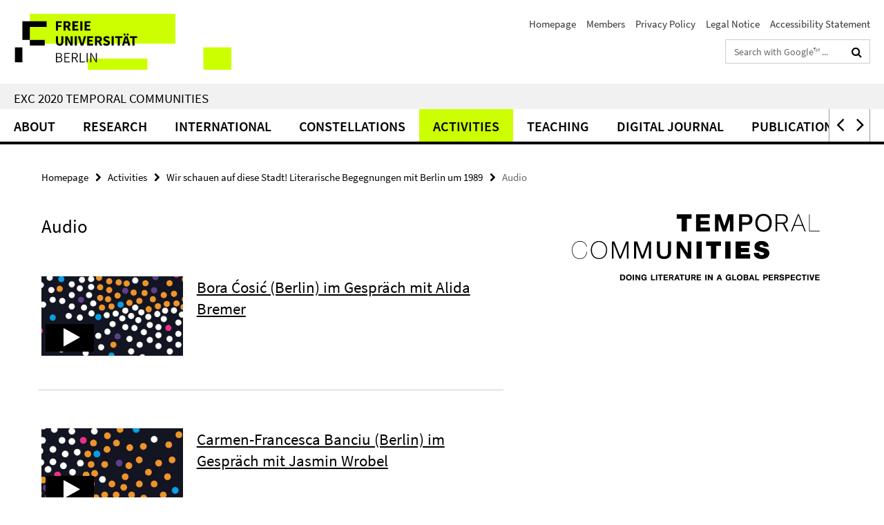

--- FILE ---
content_type: text/html; charset=utf-8
request_url: https://www.temporal-communities.de/explore/listen-read-watch/workshop-wir-schauen-auf-diese-stadt/audio/index.html
body_size: 6733
content:
<!DOCTYPE html><!-- rendered 2026-01-18 17:29:20 (UTC) --><html class="ltr" lang="en"><head><title>Audio • EXC 2020 Temporal Communities</title><!-- BEGIN Fragment default/25123017/views/head_meta/111777557/1603116182?185943:1823 -->
<meta charset="utf-8" /><meta content="IE=edge" http-equiv="X-UA-Compatible" /><meta content="width=device-width, initial-scale=1.0" name="viewport" /><meta content="authenticity_token" name="csrf-param" />
<meta content="FqjjDNRV6h7drt5E9PXgdX6gg8zEeMEky1mROdWvh70=" name="csrf-token" /><meta content="Audio" property="og:title" /><meta content="website" property="og:type" /><meta content="https://www.temporal-communities.de/explore/listen-read-watch/workshop-wir-schauen-auf-diese-stadt/audio/index.html" property="og:url" /><!-- BEGIN Fragment default/25123017/views/open_graph_image/91223681/1767959370?193729:20011 -->
<!-- END Fragment default/25123017/views/open_graph_image/91223681/1767959370?193729:20011 -->
<meta content="index,follow" name="robots" /><meta content="2020-10-19" name="dc.date" /><meta content="Audio" name="dc.name" /><meta content="DE-BE" name="geo.region" /><meta content="Berlin" name="geo.placename" /><meta content="52.448131;13.286102" name="geo.position" /><link href="https://www.temporal-communities.de/explore/listen-read-watch/workshop-wir-schauen-auf-diese-stadt/audio/index.html" rel="canonical" /><!-- BEGIN Fragment default/25123017/views/favicon/91223681/1767959370?130033:72019 -->
<link href="/assets/default2/favicon-12a6f1b0e53f527326498a6bfd4c3abd.ico" rel="shortcut icon" /><!-- END Fragment default/25123017/views/favicon/91223681/1767959370?130033:72019 -->
<!-- BEGIN Fragment default/25123017/head/rss/false/91223681/1767959370?232135:22003 -->
<link href="https://www.temporal-communities.de/news/index.rss?format=rss" rel="alternate" title="" type="application/rss+xml" /><!-- END Fragment default/25123017/head/rss/false/91223681/1767959370?232135:22003 -->
<!-- END Fragment default/25123017/views/head_meta/111777557/1603116182?185943:1823 -->
<!-- BEGIN Fragment default/25123017/head/assets/91223681/1767959370/?125204:86400 -->
<link href="/assets/default2/default_application-part-1-841e7928a8.css" media="all" rel="stylesheet" type="text/css" /><link href="/assets/default2/default_application-part-2-168016bf56.css" media="all" rel="stylesheet" type="text/css" /><script src="/assets/default2/application-781670a880dd5cd1754f30fcf22929cb.js" type="text/javascript"></script><!--[if lt IE 9]><script src="/assets/default2/html5shiv-d11feba7bd03bd542f45c2943ca21fed.js" type="text/javascript"></script><script src="/assets/default2/respond.min-31225ade11a162d40577719d9a33d3ee.js" type="text/javascript"></script><![endif]--><meta content="Rails Connector for Infopark CMS Fiona by Infopark AG (www.infopark.de); Version 6.8.2.36.82613853" name="generator" /><!-- END Fragment default/25123017/head/assets/91223681/1767959370/?125204:86400 -->
</head><body class="site-temporal-communities layout-size-L"><div class="debug page" data-current-path="/explore/listen-read-watch/workshop-wir-schauen-auf-diese-stadt/audio/"><a class="sr-only" href="#content">Springe direkt zu Inhalt </a><div class="horizontal-bg-container-header nocontent"><div class="container container-header"><header><!-- BEGIN Fragment default/25123017/header-part-1/91223681/1767959370/?125204:86400 -->
<a accesskey="O" id="seitenanfang"></a><a accesskey="H" href="https://www.fu-berlin.de/" hreflang="" id="fu-logo-link" title="Zur Startseite der Freien Universität Berlin"><svg id="fu-logo" version="1.1" viewBox="0 0 775 187.5" x="0" y="0"><defs><g id="fu-logo-elements"><g><polygon points="75 25 156.3 25 156.3 43.8 100 43.8 100 87.5 75 87.5 75 25"></polygon><polygon points="100 87.5 150 87.5 150 106.3 100 106.3 100 87.5"></polygon><polygon points="50 112.5 75 112.5 75 162.5 50 162.5 50 112.5"></polygon></g><g><path d="M187.5,25h19.7v5.9h-12.7v7.2h10.8v5.9h-10.8v12.2h-7.1V25z"></path><path d="M237.7,56.3l-7.1-12.5c3.3-1.5,5.6-4.4,5.6-9c0-7.4-5.4-9.7-12.1-9.7h-11.3v31.3h7.1V45h3.9l6,11.2H237.7z M219.9,30.6 h3.6c3.7,0,5.7,1,5.7,4.1c0,3.1-2,4.7-5.7,4.7h-3.6V30.6z"></path><path d="M242.5,25h19.6v5.9h-12.5v6.3h10.7v5.9h-10.7v7.2h13v5.9h-20.1V25z"></path><path d="M269,25h7.1v31.3H269V25z"></path><path d="M283.2,25h19.6v5.9h-12.5v6.3h10.7v5.9h-10.7v7.2h13v5.9h-20.1V25z"></path></g><g><path d="M427.8,72.7c2,0,3.4-1.4,3.4-3.4c0-1.9-1.4-3.4-3.4-3.4c-2,0-3.4,1.4-3.4,3.4C424.4,71.3,425.8,72.7,427.8,72.7z"></path><path d="M417.2,72.7c2,0,3.4-1.4,3.4-3.4c0-1.9-1.4-3.4-3.4-3.4c-2,0-3.4,1.4-3.4,3.4C413.8,71.3,415.2,72.7,417.2,72.7z"></path><path d="M187.5,91.8V75h7.1v17.5c0,6.1,1.9,8.2,5.4,8.2c3.5,0,5.5-2.1,5.5-8.2V75h6.8v16.8c0,10.5-4.3,15.1-12.3,15.1 C191.9,106.9,187.5,102.3,187.5,91.8z"></path><path d="M218.8,75h7.2l8.2,15.5l3.1,6.9h0.2c-0.3-3.3-0.9-7.7-0.9-11.4V75h6.7v31.3h-7.2L228,90.7l-3.1-6.8h-0.2 c0.3,3.4,0.9,7.6,0.9,11.3v11.1h-6.7V75z"></path><path d="M250.4,75h7.1v31.3h-7.1V75z"></path><path d="M261,75h7.5l3.8,14.6c0.9,3.4,1.6,6.6,2.5,10h0.2c0.9-3.4,1.6-6.6,2.5-10l3.7-14.6h7.2l-9.4,31.3h-8.5L261,75z"></path><path d="M291.9,75h19.6V81h-12.5v6.3h10.7v5.9h-10.7v7.2h13v5.9h-20.1V75z"></path><path d="M342.8,106.3l-7.1-12.5c3.3-1.5,5.6-4.4,5.6-9c0-7.4-5.4-9.7-12.1-9.7H318v31.3h7.1V95.1h3.9l6,11.2H342.8z M325.1,80.7 h3.6c3.7,0,5.7,1,5.7,4.1c0,3.1-2,4.7-5.7,4.7h-3.6V80.7z"></path><path d="M344.9,102.4l4.1-4.8c2.2,1.9,5.1,3.3,7.7,3.3c2.9,0,4.4-1.2,4.4-3c0-2-1.8-2.6-4.5-3.7l-4.1-1.7c-3.2-1.3-6.3-4-6.3-8.5 c0-5.2,4.6-9.3,11.1-9.3c3.6,0,7.4,1.4,10.1,4.1l-3.6,4.5c-2.1-1.6-4-2.4-6.5-2.4c-2.4,0-4,1-4,2.8c0,1.9,2,2.6,4.8,3.7l4,1.6 c3.8,1.5,6.2,4.1,6.2,8.5c0,5.2-4.3,9.7-11.8,9.7C352.4,106.9,348.1,105.3,344.9,102.4z"></path><path d="M373.9,75h7.1v31.3h-7.1V75z"></path><path d="M394.4,81h-8.6V75H410V81h-8.6v25.3h-7.1V81z"></path><path d="M429.2,106.3h7.5L426.9,75h-8.5l-9.8,31.3h7.2l1.9-7.4h9.5L429.2,106.3z M419.2,93.4l0.8-2.9c0.9-3.1,1.7-6.8,2.5-10.1 h0.2c0.8,3.3,1.7,7,2.5,10.1l0.7,2.9H419.2z"></path><path d="M443.6,81h-8.6V75h24.3V81h-8.6v25.3h-7.1V81z"></path></g><g><path d="M187.5,131.2h8.9c6.3,0,10.6,2.2,10.6,7.6c0,3.2-1.7,5.8-4.7,6.8v0.2c3.9,0.7,6.5,3.2,6.5,7.5c0,6.1-4.7,9.1-11.7,9.1 h-9.6V131.2z M195.7,144.7c5.8,0,8.1-2.1,8.1-5.5c0-3.9-2.7-5.4-7.9-5.4h-5.1v10.9H195.7z M196.5,159.9c5.7,0,9.1-2.1,9.1-6.6 c0-4.1-3.3-6-9.1-6h-5.8v12.6H196.5z"></path><path d="M215.5,131.2h17.6v2.8h-14.4v10.6h12.1v2.8h-12.1v12.3h14.9v2.8h-18.1V131.2z"></path><path d="M261.5,162.5l-8.2-14c4.5-0.9,7.4-3.8,7.4-8.7c0-6.3-4.4-8.6-10.7-8.6h-9.4v31.3h3.3v-13.7h6l7.9,13.7H261.5z M243.8,133.9h5.6c5.1,0,8,1.6,8,5.9c0,4.3-2.8,6.3-8,6.3h-5.6V133.9z"></path><path d="M267.4,131.2h3.3v28.5h13.9v2.8h-17.2V131.2z"></path><path d="M290.3,131.2h3.3v31.3h-3.3V131.2z"></path><path d="M302.6,131.2h3.4l12,20.6l3.4,6.4h0.2c-0.2-3.1-0.4-6.4-0.4-9.6v-17.4h3.1v31.3H321l-12-20.6l-3.4-6.4h-0.2 c0.2,3.1,0.4,6.2,0.4,9.4v17.6h-3.1V131.2z"></path></g></g></defs><g id="fu-logo-rects"></g><use x="0" xlink:href="#fu-logo-elements" y="0"></use></svg></a><script>"use strict";var svgFLogoObj = document.getElementById("fu-logo");var rectsContainer = svgFLogoObj.getElementById("fu-logo-rects");var svgns = "http://www.w3.org/2000/svg";var xlinkns = "http://www.w3.org/1999/xlink";function createRect(xPos, yPos) {  var rectWidth = ["300", "200", "150"];  var rectHeight = ["75", "100", "150"];  var rectXOffset = ["0", "100", "50"];  var rectYOffset = ["0", "75", "150"];  var x = rectXOffset[getRandomIntInclusive(0, 2)];  var y = rectYOffset[getRandomIntInclusive(0, 2)];  if (xPos == "1") {    x = x;  }  if (xPos == "2") {    x = +x + 193.75;  }  if (xPos == "3") {    x = +x + 387.5;  }  if (xPos == "4") {    x = +x + 581.25;  }  if (yPos == "1") {    y = y;  }  if (yPos == "2") {    y = +y + 112.5;  }  var cssClasses = "rectangle";  var rectColor = "#CCFF00";  var style = "fill: ".concat(rectColor, ";");  var rect = document.createElementNS(svgns, "rect");  rect.setAttribute("x", x);  rect.setAttribute("y", y);  rect.setAttribute("width", rectWidth[getRandomIntInclusive(0, 2)]);  rect.setAttribute("height", rectHeight[getRandomIntInclusive(0, 2)]);  rect.setAttribute("class", cssClasses);  rect.setAttribute("style", style);  rectsContainer.appendChild(rect);}function getRandomIntInclusive(min, max) {  min = Math.ceil(min);  max = Math.floor(max);  return Math.floor(Math.random() * (max - min + 1)) + min;}function makeGrid() {  for (var i = 1; i < 17; i = i + 1) {    if (i == "1") {      createRect("1", "1");    }    if (i == "2") {      createRect("2", "1");    }    if (i == "3") {      createRect("3", "1");    }    if (i == "5") {      createRect("1", "2");    }    if (i == "6") {      createRect("2", "2");    }    if (i == "7") {      createRect("3", "2");    }    if (i == "8") {      createRect("4", "2");    }  }}makeGrid();</script><a accesskey="H" href="https://www.fu-berlin.de/" hreflang="" id="fu-label-link" title="Zur Startseite der Freien Universität Berlin"><div id="fu-label-wrapper"><svg id="fu-label" version="1.1" viewBox="0 0 50 50" x="0" y="0"><defs><g id="fu-label-elements"><rect height="50" id="fu-label-bg" width="50"></rect><g><polygon points="19.17 10.75 36.01 10.75 36.01 14.65 24.35 14.65 24.35 23.71 19.17 23.71 19.17 10.75"></polygon><polygon points="24.35 23.71 34.71 23.71 34.71 27.6 24.35 27.6 24.35 23.71"></polygon><polygon points="13.99 28.88 19.17 28.88 19.17 39.25 13.99 39.25 13.99 28.88"></polygon></g></g></defs><use x="0" xlink:href="#fu-label-elements" y="0"></use></svg></div><div id="fu-label-text">Freie Universität Berlin</div></a><h1 class="hide">EXC 2020 Temporal Communities</h1><hr class="hide" /><h2 class="sr-only">Service Navigation</h2><ul class="top-nav no-print"><li><a href="/index.html" rel="index" title="To the Homepage of: EXC 2020 Temporal Communities">Homepage</a></li><li><a href="/people/index.html" title="">Members</a></li><li><a href="https://www.fu-berlin.de/en/datenschutz.html" title="">Privacy Policy</a></li><li><a href="/impressum/index.html" title="Legal Notice according to § 5 TMG (Telemediengesetz)">Legal Notice</a></li><li><a href="https://www.fu-berlin.de/$REDIRECTS/accessibility.html" title="">Accessibility Statement</a></li></ul><!-- END Fragment default/25123017/header-part-1/91223681/1767959370/?125204:86400 -->
<div class="services-search-icon no-print"><div class="icon-close icon-cds icon-cds-wrong" style="display: none;"></div><div class="icon-search fa fa-search"></div></div><div class="services no-print"><!-- BEGIN Fragment default/25123017/header-part-2/91223681/1767959370/?125204:86400 -->
<div class="services-search"><form action="/_search/index.html" class="fub-google-search-form" id="search-form" method="get" role="search"><input name="ie" type="hidden" value="UTF-8" /><label class="search-label" for="search-input">Search terms</label><input autocomplete="off" class="search-input" id="search-input" name="q" placeholder="Search with Google™ ..." title="Please enter search term here" type="text" /><button class="search-button" id="search_button" title="Search with Google™ ..." type="submit"><i class="fa fa-search"></i></button></form><div class="search-privacy-link"><a href="http://www.fu-berlin.de/en/redaktion/impressum/datenschutzhinweise#faq_06_externe_suche" title="Information about data transfer when using Google Search™">Information about data transfer when using Google Search™</a></div></div><!-- END Fragment default/25123017/header-part-2/91223681/1767959370/?125204:86400 -->
</div></header></div></div><div class="horizontal-bg-container-identity nocontent"><div class="container container-identity"><div class="identity closed"><h2 class="identity-text-main"><a href="/index.html" title="To the Homepage of:  EXC 2020 Temporal Communities">EXC 2020 Temporal Communities</a></h2></div></div></div><!-- BEGIN Fragment default/25123017/navbar-wrapper-ajax/0/91223681/1767959370/?185221:3600 -->
<div class="navbar-wrapper cms-box-ajax-content" data-ajax-url="/index.html?comp=navbar&amp;irq=1&amp;pm=0"><nav class="main-nav-container no-print" style=""><div class="container main-nav-container-inner"><div class="main-nav-scroll-buttons" style="display:none"><div id="main-nav-btn-scroll-left" role="button"><div class="fa fa-angle-left"></div></div><div id="main-nav-btn-scroll-right" role="button"><div class="fa fa-angle-right"></div></div></div><div class="main-nav-toggle"><span class="main-nav-toggle-text">Menu</span><span class="main-nav-toggle-icon"><span class="line"></span><span class="line"></span><span class="line"></span></span></div><ul class="main-nav level-1" id="fub-main-nav"><li class="main-nav-item level-1 has-children" data-index="0" data-menu-item-path="#" data-menu-shortened="0"><a class="main-nav-item-link level-1" href="#" title="loading...">About</a><div class="icon-has-children"><div class="fa fa-angle-right"></div><div class="fa fa-angle-down"></div><div class="fa fa-angle-up"></div></div><div class="container main-nav-parent level-2" style="display:none"><p style="margin: 20px;">loading... </p></div></li><li class="main-nav-item level-1 has-children" data-index="1" data-menu-item-path="#" data-menu-shortened="0"><a class="main-nav-item-link level-1" href="#" title="loading...">Research</a><div class="icon-has-children"><div class="fa fa-angle-right"></div><div class="fa fa-angle-down"></div><div class="fa fa-angle-up"></div></div><div class="container main-nav-parent level-2" style="display:none"><p style="margin: 20px;">loading... </p></div></li><li class="main-nav-item level-1 has-children" data-index="2" data-menu-item-path="#" data-menu-shortened="0"><a class="main-nav-item-link level-1" href="#" title="loading...">International</a><div class="icon-has-children"><div class="fa fa-angle-right"></div><div class="fa fa-angle-down"></div><div class="fa fa-angle-up"></div></div><div class="container main-nav-parent level-2" style="display:none"><p style="margin: 20px;">loading... </p></div></li><li class="main-nav-item level-1 has-children" data-index="3" data-menu-item-path="#" data-menu-shortened="0"><a class="main-nav-item-link level-1" href="#" title="loading...">CONSTELLATIONS</a><div class="icon-has-children"><div class="fa fa-angle-right"></div><div class="fa fa-angle-down"></div><div class="fa fa-angle-up"></div></div><div class="container main-nav-parent level-2" style="display:none"><p style="margin: 20px;">loading... </p></div></li><li class="main-nav-item level-1 has-children" data-index="4" data-menu-item-path="#" data-menu-shortened="0"><a class="main-nav-item-link level-1" href="#" title="loading...">Activities</a><div class="icon-has-children"><div class="fa fa-angle-right"></div><div class="fa fa-angle-down"></div><div class="fa fa-angle-up"></div></div><div class="container main-nav-parent level-2" style="display:none"><p style="margin: 20px;">loading... </p></div></li><li class="main-nav-item level-1 has-children" data-index="5" data-menu-item-path="#" data-menu-shortened="0"><a class="main-nav-item-link level-1" href="#" title="loading...">Teaching</a><div class="icon-has-children"><div class="fa fa-angle-right"></div><div class="fa fa-angle-down"></div><div class="fa fa-angle-up"></div></div><div class="container main-nav-parent level-2" style="display:none"><p style="margin: 20px;">loading... </p></div></li><li class="main-nav-item level-1 has-children" data-index="6" data-menu-item-path="#" data-menu-shortened="0"><a class="main-nav-item-link level-1" href="#" title="loading...">Digital Journal</a><div class="icon-has-children"><div class="fa fa-angle-right"></div><div class="fa fa-angle-down"></div><div class="fa fa-angle-up"></div></div><div class="container main-nav-parent level-2" style="display:none"><p style="margin: 20px;">loading... </p></div></li><li class="main-nav-item level-1 has-children" data-index="7" data-menu-item-path="#" data-menu-shortened="0"><a class="main-nav-item-link level-1" href="#" title="loading...">Publications</a><div class="icon-has-children"><div class="fa fa-angle-right"></div><div class="fa fa-angle-down"></div><div class="fa fa-angle-up"></div></div><div class="container main-nav-parent level-2" style="display:none"><p style="margin: 20px;">loading... </p></div></li></ul></div><div class="main-nav-flyout-global"><div class="container"></div><button id="main-nav-btn-flyout-close" type="button"><div id="main-nav-btn-flyout-close-container"><i class="fa fa-angle-up"></i></div></button></div></nav></div><script type="text/javascript">$(document).ready(function () { Luise.Navigation.init(); });</script><!-- END Fragment default/25123017/navbar-wrapper-ajax/0/91223681/1767959370/?185221:3600 -->
<div class="content-wrapper main horizontal-bg-container-main"><div class="container breadcrumbs-container nocontent"><div class="row"><div class="col-xs-12"><div class="box breadcrumbs no-print"><p class="hide">Path Navigation</p><ul class="fu-breadcrumb"><li><a href="/index.html">Homepage</a><i class="fa fa-chevron-right"></i></li><li><a href="/explore/index.html">Activities</a><i class="fa fa-chevron-right"></i></li><li><a href="/explore/listen-read-watch/workshop-wir-schauen-auf-diese-stadt/index.html">Wir schauen auf diese Stadt! Literarische Begegnungen mit Berlin um 1989</a><i class="fa fa-chevron-right"></i></li><li class="active">Audio</li></ul></div></div></div></div><div class="container"><div class="row"><main class="col-m-7 print-full-width"><!--skiplink anchor: content--><div class="fub-content fub-fu_medien_liste_ordner"><a id="content"></a><div class="box box-media-list"><h1>Audio</h1><div class="box-media-list-element-container"><div class="box-media-list-element row"><a class="box-media-list-element-link row" href="/explore/listen-read-watch/workshop-wir-schauen-auf-diese-stadt/audio/cosic/index.html" title="Bora Ćosić (Berlin) im Gespräch mit Alida Bremer"><div class="box-media-list-img col-s-4"><img alt="still image" src="/explore/media/bild_cosic-poster-cut/cosic-poster-cut_546.jpg" /><span class="box-media-list-element-play-button"><i class="fa fa-play"></i></span></div><div class="box-media-list-text col-s-8"><h2 class="box-media-list-title">Bora Ćosić (Berlin) im Gespräch mit Alida Bremer</h2><div class="editor-content"></div></div></a></div><div class="box-media-list-element row"><a class="box-media-list-element-link row" href="/explore/listen-read-watch/workshop-wir-schauen-auf-diese-stadt/audio/banciu/index.html" title="Carmen-Francesca Banciu (Berlin) im Gespräch mit Jasmin Wrobel"><div class="box-media-list-img col-s-4"><img alt="still image" src="/explore/media/bild_banciu-poster-cut/banciu-poster-cut_546.jpg" /><span class="box-media-list-element-play-button"><i class="fa fa-play"></i></span></div><div class="box-media-list-text col-s-8"><h2 class="box-media-list-title">Carmen-Francesca Banciu (Berlin) im Gespräch mit Jasmin Wrobel</h2><div class="editor-content"></div></div></a></div><div class="box-media-list-element row"><a class="box-media-list-element-link row" href="/explore/listen-read-watch/workshop-wir-schauen-auf-diese-stadt/audio/andradi/index.html" title="Esther Andradi (Berlin/Buenos Aires) im Gespräch mit Susanne Klengel"><div class="box-media-list-img col-s-4"><img alt="still image" src="/explore/media/andradi-poster-cut.jpg" /><span class="box-media-list-element-play-button"><i class="fa fa-play"></i></span></div><div class="box-media-list-text col-s-8"><h2 class="box-media-list-title">Esther Andradi (Berlin/Buenos Aires) im Gespräch mit Susanne Klengel</h2><div class="editor-content"></div></div></a></div><div class="box-media-list-element row"><a class="box-media-list-element-link row" href="/explore/listen-read-watch/workshop-wir-schauen-auf-diese-stadt/audio/dalos/index.html" title="György Dalos (Berlin) im Gespräch mit David Wachter"><div class="box-media-list-img col-s-4"><img alt="still image" src="/explore/media/bild_dalos-poster-cut/dalos-poster-cut_546.jpg" /><span class="box-media-list-element-play-button"><i class="fa fa-play"></i></span></div><div class="box-media-list-text col-s-8"><h2 class="box-media-list-title">György Dalos (Berlin) im Gespräch mit David Wachter</h2><div class="editor-content"></div></div></a></div><div class="box-media-list-element row"><a class="box-media-list-element-link row" href="/explore/listen-read-watch/workshop-wir-schauen-auf-diese-stadt/audio/hugues/index.html" title="Pascale Hugues (Berlin) im Gespräch mit Jutta Müller-Tamm"><div class="box-media-list-img col-s-4"><img alt="still image" src="/explore/media/bild_hugues-poster-cut/hugues-poster-cut_546.jpg" /><span class="box-media-list-element-play-button"><i class="fa fa-play"></i></span></div><div class="box-media-list-text col-s-8"><h2 class="box-media-list-title">Pascale Hugues (Berlin) im Gespräch mit Jutta Müller-Tamm</h2><div class="editor-content"></div></div></a></div><div class="box-media-list-element row"><a class="box-media-list-element-link row" href="/explore/listen-read-watch/workshop-wir-schauen-auf-diese-stadt/audio/podiumsdiskussion-andradi-banciu-nsonde/index.html" title="Podiumsdiskussion mit Esther Andradi, Carmen-Francesca Banciu und Wilfried N’Sondé"><div class="box-media-list-img col-s-4"><img alt="still image" src="/media/design/writing-berlin-workshop-lcb-cut-adio.jpg" /><span class="box-media-list-element-play-button"><i class="fa fa-play"></i></span></div><div class="box-media-list-text col-s-8"><h2 class="box-media-list-title">Podiumsdiskussion mit Esther Andradi, Carmen-Francesca Banciu und Wilfried N’Sondé</h2><div class="editor-content"></div></div></a></div><div class="box-media-list-element row"><a class="box-media-list-element-link row" href="/explore/listen-read-watch/workshop-wir-schauen-auf-diese-stadt/audio/podiumsdiskussion-hugues-dalos/index.html" title="Podiumsdiskussion mit Pascale Hugues und György Dalos"><div class="box-media-list-img col-s-4"><img alt="still image" src="/media/design/writing-berlin-workshop-lcb-cut-adio.jpg" /><span class="box-media-list-element-play-button"><i class="fa fa-play"></i></span></div><div class="box-media-list-text col-s-8"><h2 class="box-media-list-title">Podiumsdiskussion mit Pascale Hugues und György Dalos</h2><div class="editor-content"></div></div></a></div><div class="box-media-list-element row"><a class="box-media-list-element-link row" href="/explore/listen-read-watch/workshop-wir-schauen-auf-diese-stadt/audio/nsonde/index.html" title="Wilfried N’Sondé (Paris) im Gespräch mit Ulrike Schneider"><div class="box-media-list-img col-s-4"><img alt="still image" src="/explore/media/bild_nsonde-poster-cut/nsonde-poster-cut_546.jpg" /><span class="box-media-list-element-play-button"><i class="fa fa-play"></i></span></div><div class="box-media-list-text col-s-8"><h2 class="box-media-list-title">Wilfried N’Sondé (Paris) im Gespräch mit Ulrike Schneider</h2><div class="editor-content"></div></div></a></div></div></div><noscript><div class="warning_box"><em class="mark-4">Please enable JavaScript in Your browser.</em></div></noscript></div></main><!-- BEGIN Fragment default/25123017/sidebar_subtree/91223681/1767959370/?183939:1801 -->
<aside class="col-m-5 sidebar-right no-print nocontent"><div class="row"><div class="col-l-11 col-l-offset-1"><div class="content-element"><div class="box box-sidebar-banner"><div class="icaption-image"><a href="/about1/index.html"><picture data-adaptive-with="700"><source data-screen-size='-' srcset='/_inhaltselemente_rd/logo-exc-doing-literature.png?width=700 1x, /_inhaltselemente_rd/logo-exc-doing-literature.png?width=1300 2x, /_inhaltselemente_rd/logo-exc-doing-literature.png?width=2000 3x' ><img alt="About" class="figure-img" data-image-obj-id="99004243" src="/_inhaltselemente_rd/logo-exc-doing-literature.png?width=700" /></picture></a></div></div></div></div></div></aside><!-- END Fragment default/25123017/sidebar_subtree/91223681/1767959370/?183939:1801 -->
</div></div></div><!-- BEGIN Fragment default/25123017/footer/banners/91223681/1767959370/?185305:3600 -->
<!-- END Fragment default/25123017/footer/banners/91223681/1767959370/?185305:3600 -->
<div class="horizontal-bg-container-footer no-print nocontent"><footer><div class="container container-footer"><div class="row"><!-- BEGIN Fragment default/25123017/footer/col-1/91223681/1767959370/?185221:3600 -->
<div class="col-m-6 col-l-3"><div class="box"><h3 class="footer-section-headline">EXC 2020</h3><ul class="footer-section-list fa-ul"><li><a href="/about1/index.html" target="_self"><i class="fa fa-li fa-chevron-right"></i>About</a></li><li><a href="/contact/index.html" target="_self"><i class="fa fa-li fa-chevron-right"></i>Contact</a></li><li><a href="/research/index.html" target="_self"><i class="fa fa-li fa-chevron-right"></i>Research</a></li><li><a href="/international/call-self-funded-fellowships-2026/index.html" target="_self"><i class="fa fa-li fa-chevron-right"></i>Calls</a></li></ul></div></div><!-- END Fragment default/25123017/footer/col-1/91223681/1767959370/?185221:3600 -->
<!-- BEGIN Fragment default/25123017/footer/col-2/91223681/1767959370/?185221:3600 -->
<div class="col-m-6 col-l-3"><div class="box"><h3 class="footer-section-headline">Service Navigation</h3><ul class="footer-section-list fa-ul"><li><a href="/index.html" rel="index" title="To the Homepage of: EXC 2020 Temporal Communities"><i class="fa fa-li fa-chevron-right"></i>Homepage</a></li><li><a href="/people/index.html" title=""><i class="fa fa-li fa-chevron-right"></i>Members</a></li><li><a href="https://www.fu-berlin.de/en/datenschutz.html" title=""><i class="fa fa-li fa-chevron-right"></i>Privacy Policy</a></li><li><a href="/impressum/index.html" title="Legal Notice according to § 5 TMG (Telemediengesetz)"><i class="fa fa-li fa-chevron-right"></i>Legal Notice</a></li><li><a href="https://www.fu-berlin.de/$REDIRECTS/accessibility.html" title=""><i class="fa fa-li fa-chevron-right"></i>Accessibility Statement</a></li></ul></div></div><!-- END Fragment default/25123017/footer/col-2/91223681/1767959370/?185221:3600 -->
<!-- BEGIN Fragment default/25123017/footer/col-3/91223681/1767959370/?185221:3600 -->
<div class="clearfix visible-m"></div><div class="col-m-6 col-l-3"><div class="box"><h3 class="footer-section-headline">Social Media</h3><ul class="footer-section-list footer-section-list-social fa-ul"><li><a href="https://www.instagram.com/exc2020/" rel="external" target="_blank" title=""><i class="fa fa-li fa-instagram"></i>Instagram</a></li><li><a href="https://bsky.app/profile/temporal-communities.de" rel="external" target="_blank" title=""><i class="fa fa-li fa-chevron-right"></i>Bluesky</a></li></ul><a class="footer-section-list-social-notice" href="http://www.fu-berlin.de/en/redaktion/impressum/hinweis_social-media" title="Please read the information about Using Social Media">Information about Using Social Media</a></div></div><!-- END Fragment default/25123017/footer/col-3/91223681/1767959370/?185221:3600 -->
<div class="col-m-6 col-l-3"><div class="box"><h3 class="footer-section-headline">This Page</h3><ul class="footer-section-list fa-ul"><li><a href="#" onclick="javascript:self.print();return false;" rel="alternate" role="button" title="Print this page"><i class="fa fa-li fa-chevron-right"></i>Print</a></li><!-- BEGIN Fragment default/25123017/footer/col-4.rss/91223681/1767959370/?185221:3600 -->
<li><a href="https://www.temporal-communities.de/news/index.rss?format=rss" target="_blank" title="Subscribe RSS-Feed"><i class="fa fa-li fa-chevron-right"></i>Subscribe RSS-Feed</a></li><!-- END Fragment default/25123017/footer/col-4.rss/91223681/1767959370/?185221:3600 -->
<li><a href="/contact/index.html"><i class="fa fa-li fa-chevron-right"></i>Feedback</a></li><!-- BEGIN Fragment default/25123017/footer/col-4.languages/91223681/1767959370/?185221:3600 -->
<!-- END Fragment default/25123017/footer/col-4.languages/91223681/1767959370/?185221:3600 -->
</ul></div></div></div></div><div class="container container-seal"><div class="row"><div class="col-xs-12"><img alt="The Seal of the Freie Universität Berlin" id="fu-seal" src="/assets/default2/fu-siegel-web-schwarz-684a4d11be3c3400d8906a344a77c9a4.png" /><div id="fu-seal-description">The Latin words veritas, justitia, and libertas, which frame the seal of Freie Universität Berlin, stand for the values that have defined the academic ethos of Freie Universität since its founding in December 1948.</div></div></div></div></footer></div><script src="/assets/default2/henry-55a2f6b1df7f8729fca2d550689240e9.js" type="text/javascript"></script></div></body></html>

--- FILE ---
content_type: text/html; charset=utf-8
request_url: https://www.temporal-communities.de/index.html?comp=navbar&irq=1&pm=0
body_size: 5938
content:
<!-- BEGIN Fragment default/25123017/navbar-wrapper/91223681/1767959370/?185201:1800 -->
<!-- BEGIN Fragment default/25123017/navbar/a540420cdb8c37226845348aaf8106cf1a49e360/?102839:86400 -->
<nav class="main-nav-container no-print nocontent" style="display: none;"><div class="container main-nav-container-inner"><div class="main-nav-scroll-buttons" style="display:none"><div id="main-nav-btn-scroll-left" role="button"><div class="fa fa-angle-left"></div></div><div id="main-nav-btn-scroll-right" role="button"><div class="fa fa-angle-right"></div></div></div><div class="main-nav-toggle"><span class="main-nav-toggle-text">Menu</span><span class="main-nav-toggle-icon"><span class="line"></span><span class="line"></span><span class="line"></span></span></div><ul class="main-nav level-1" id="fub-main-nav"><li class="main-nav-item level-1" data-index="0" data-menu-item-path="/about1" data-menu-shortened="0" id="main-nav-item-about1"><a class="main-nav-item-link level-1" href="/about1/index.html">About</a></li><li class="main-nav-item level-1 has-children" data-index="1" data-menu-item-path="/research" data-menu-shortened="0" id="main-nav-item-research"><a class="main-nav-item-link level-1" href="/research/index.html">Research</a><div class="icon-has-children"><div class="fa fa-angle-right"></div><div class="fa fa-angle-down"></div><div class="fa fa-angle-up"></div></div><div class="container main-nav-parent level-2" style="display:none"><a class="main-nav-item-link level-1" href="/research/index.html"><span>Overview Research</span></a></div><ul class="main-nav level-2"><li class="main-nav-item level-2 has-children" data-menu-item-path="/research/competing-communities"><a class="main-nav-item-link level-2" href="/research/competing-communities/index.html">RA 1: Competing Communities</a><div class="icon-has-children"><div class="fa fa-angle-right"></div><div class="fa fa-angle-down"></div><div class="fa fa-angle-up"></div></div><ul class="main-nav level-3"><li class="main-nav-item level-3 " data-menu-item-path="/research/competing-communities/research-agenda"><a class="main-nav-item-link level-3" href="/research/competing-communities/research-agenda/index.html">Research Agenda</a></li><li class="main-nav-item level-3 " data-menu-item-path="/research/competing-communities/members"><a class="main-nav-item-link level-3" href="/research/competing-communities/members/index.html">Members</a></li><li class="main-nav-item level-3 " data-menu-item-path="/research/competing-communities/guests"><a class="main-nav-item-link level-3" href="/research/competing-communities/guests/index.html">Guests &amp; Fellows</a></li><li class="main-nav-item level-3 has-children" data-menu-item-path="/research/competing-communities/projects"><a class="main-nav-item-link level-3" href="/research/competing-communities/projects/index.html">Projects</a><div class="icon-has-children"><div class="fa fa-angle-right"></div><div class="fa fa-angle-down"></div><div class="fa fa-angle-up"></div></div><ul class="main-nav level-4"><li class="main-nav-item level-4 " data-menu-item-path="/research/competing-communities/projects/wehner-pushkin"><a class="main-nav-item-link level-4" href="/research/competing-communities/projects/wehner-pushkin/index.html">Re-Presenting Pushkin, Challenging the Canon – An Afropean Poet at the &#39;Borders of Europe&#39; (2025–)</a></li><li class="main-nav-item level-4 " data-menu-item-path="/research/competing-communities/projects/haf-the-uses-of-bisexuality"><a class="main-nav-item-link level-4" href="/research/competing-communities/projects/haf-the-uses-of-bisexuality/index.html">The Uses of Bisexuality: a Case-study of Irish Women&#39;s Writing since 1993 (2023–)</a></li><li class="main-nav-item level-4 " data-menu-item-path="/research/competing-communities/projects/border-temporalities"><a class="main-nav-item-link level-4" href="/research/competing-communities/projects/border-temporalities/index.html">Border Temporalities and/in Literature (2023-)</a></li><li class="main-nav-item level-4 " data-menu-item-path="/research/competing-communities/projects/albers-chronotopias-project"><a class="main-nav-item-link level-4" href="/research/competing-communities/projects/albers-chronotopias-project/index.html">Chronotopias: Revolution and the Cultural Magazine in the Arab Long Sixties (2022-)</a></li><li class="main-nav-item level-4 " data-menu-item-path="/research/competing-communities/projects/leivadiotis-relics-of-byzantium-project"><a class="main-nav-item-link level-4" href="/research/competing-communities/projects/leivadiotis-relics-of-byzantium-project/index.html">Translating the Relics of Byzantium. Imagery Transfer and the Politics of Translation. From Greek East to Latin West, 1453-1535 (2021-)</a></li><li class="main-nav-item level-4 " data-menu-item-path="/research/competing-communities/projects/arts-of-memory-project"><a class="main-nav-item-link level-4" href="/research/competing-communities/projects/arts-of-memory-project/index.html">Arts of Memory (2021-)</a></li><li class="main-nav-item level-4 " data-menu-item-path="/research/competing-communities/projects/spatzek-fabrics-of-poetry-project"><a class="main-nav-item-link level-4" href="/research/competing-communities/projects/spatzek-fabrics-of-poetry-project/index.html">The Cultural Work of Competing Fashion Literatures in Nineteenth-Century America (2021–2024)</a></li><li class="main-nav-item level-4 " data-menu-item-path="/research/competing-communities/projects/enlightened-medialities-project"><a class="main-nav-item-link level-4" href="/research/competing-communities/projects/enlightened-medialities-project/index.html">Enlightened Medialities (2020–)</a></li><li class="main-nav-item level-4 " data-menu-item-path="/research/competing-communities/projects/post-soviet-cosmopolis"><a class="main-nav-item-link level-4" href="/research/competing-communities/projects/post-soviet-cosmopolis/index.html">(Post-)Soviet Literary Cosmopolis (2020-)</a></li><li class="main-nav-item level-4 " data-menu-item-path="/research/competing-communities/projects/petrarchan-worlds"><a class="main-nav-item-link level-4" href="/research/competing-communities/projects/petrarchan-worlds/index.html">Petrarchan Worlds (2019–2023)</a></li><li class="main-nav-item level-4 " data-menu-item-path="/research/competing-communities/projects/the-creativity-of-reform"><a class="main-nav-item-link level-4" href="/research/competing-communities/projects/the-creativity-of-reform/index.html">The Creativity of Reform (2019-2021)</a></li></ul></li><li class="main-nav-item level-3 " data-menu-item-path="/research/competing-communities/activities"><a class="main-nav-item-link level-3" href="/research/competing-communities/activities/index.html">Activities</a></li><li class="main-nav-item level-3 has-children" data-menu-item-path="/research/competing-communities/publications"><a class="main-nav-item-link level-3" href="/research/competing-communities/publications/index.html">Publications</a><div class="icon-has-children"><div class="fa fa-angle-right"></div><div class="fa fa-angle-down"></div><div class="fa fa-angle-up"></div></div><ul class="main-nav level-4"><li class="main-nav-item level-4 " data-menu-item-path="/research/competing-communities/publications/publications"><a class="main-nav-item-link level-4" href="/research/competing-communities/publications/publications/index.html">Publications</a></li></ul></li></ul></li><li class="main-nav-item level-2 has-children" data-menu-item-path="/research/travelling-matters"><a class="main-nav-item-link level-2" href="/research/travelling-matters/index.html">RA 2: Travelling Matters</a><div class="icon-has-children"><div class="fa fa-angle-right"></div><div class="fa fa-angle-down"></div><div class="fa fa-angle-up"></div></div><ul class="main-nav level-3"><li class="main-nav-item level-3 " data-menu-item-path="/research/travelling-matters/research-agenda"><a class="main-nav-item-link level-3" href="/research/travelling-matters/research-agenda/index.html">Research Agenda</a></li><li class="main-nav-item level-3 " data-menu-item-path="/research/travelling-matters/members"><a class="main-nav-item-link level-3" href="/research/travelling-matters/members/index.html">Members</a></li><li class="main-nav-item level-3 " data-menu-item-path="/research/travelling-matters/guests"><a class="main-nav-item-link level-3" href="/research/travelling-matters/guests/index.html">Guests &amp; Fellows</a></li><li class="main-nav-item level-3 has-children" data-menu-item-path="/research/travelling-matters/projects"><a class="main-nav-item-link level-3" href="/research/travelling-matters/projects/index.html">Projects</a><div class="icon-has-children"><div class="fa fa-angle-right"></div><div class="fa fa-angle-down"></div><div class="fa fa-angle-up"></div></div><ul class="main-nav level-4"><li class="main-nav-item level-4 " data-menu-item-path="/research/travelling-matters/projects/rewriting-the-archive"><a class="main-nav-item-link level-4" href="/research/travelling-matters/projects/rewriting-the-archive/index.html">Rewriting the Archive – Transdisciplinary Activations in Latin American Literature (2023–)</a></li><li class="main-nav-item level-4 " data-menu-item-path="/research/travelling-matters/projects/rest-of-cast"><a class="main-nav-item-link level-4" href="/research/travelling-matters/projects/rest-of-cast/index.html">Rest of Cast: Film Credits as Spatiotemporally Dynamic Assemblies (2023-)</a></li><li class="main-nav-item level-4 " data-menu-item-path="/research/travelling-matters/projects/jost-spectating-as-epistemic-practice"><a class="main-nav-item-link level-4" href="/research/travelling-matters/projects/jost-spectating-as-epistemic-practice/index.html">Spectating as Epistemic Practice (2022-)</a></li><li class="main-nav-item level-4 " data-menu-item-path="/research/travelling-matters/projects/tolksdorf-writing-of-the-wordless"><a class="main-nav-item-link level-4" href="/research/travelling-matters/projects/tolksdorf-writing-of-the-wordless/index.html">Writing of the Wordless. Literary Pantomime around 1900 (2022–)</a></li><li class="main-nav-item level-4 " data-menu-item-path="/research/travelling-matters/projects/mashhadi-counter-narrative-potency"><a class="main-nav-item-link level-4" href="/research/travelling-matters/projects/mashhadi-counter-narrative-potency/index.html">Counter Narrative Potency of Amateur Performance: An Aesthetic Strategy (2021-)</a></li><li class="main-nav-item level-4 " data-menu-item-path="/research/travelling-matters/projects/schuenemann-ultraworlds"><a class="main-nav-item-link level-4" href="/research/travelling-matters/projects/schuenemann-ultraworlds/index.html">Ultraworlds. Radical Languages of Form in the Productions of Susanne Kennedy, Lucia Bihler, and Florentina Holzinger (2021–2025)</a></li><li class="main-nav-item level-4 " data-menu-item-path="/research/travelling-matters/projects/schaefer-earthly-matters"><a class="main-nav-item-link level-4" href="/research/travelling-matters/projects/schaefer-earthly-matters/index.html">Earth(ly) Matters. How Exhibition Spaces Capture Natural Environments (2021–)</a></li><li class="main-nav-item level-4 " data-menu-item-path="/research/travelling-matters/projects/transnational-representations-of-war-and-migration-in-theatre-and-literature"><a class="main-nav-item-link level-4" href="/research/travelling-matters/projects/transnational-representations-of-war-and-migration-in-theatre-and-literature/index.html">Transnational Representations of War and Migration in Theatre and Literature (2020-)</a></li><li class="main-nav-item level-4 " data-menu-item-path="/research/travelling-matters/projects/visual-translations"><a class="main-nav-item-link level-4" href="/research/travelling-matters/projects/visual-translations/index.html">Visual Translations – Material Transformations (2020-)</a></li><li class="main-nav-item level-4 " data-menu-item-path="/research/travelling-matters/projects/circulating-narratives_entangled-communities"><a class="main-nav-item-link level-4" href="/research/travelling-matters/projects/circulating-narratives_entangled-communities/index.html">Circulating Narratives – Entangling Communities: Case Studies in Global Performance Art (2020-)</a></li><li class="main-nav-item level-4 " data-menu-item-path="/research/travelling-matters/projects/extended-audiences"><a class="main-nav-item-link level-4" href="/research/travelling-matters/projects/extended-audiences/index.html">Extended Audiences (2019-2022)</a></li><li class="main-nav-item level-4 " data-menu-item-path="/research/travelling-matters/projects/degler-wandering-torso"><a class="main-nav-item-link level-4" href="/research/travelling-matters/projects/degler-wandering-torso/index.html">The Travelling Torso (2019–2025)</a></li></ul></li><li class="main-nav-item level-3 " data-menu-item-path="/research/travelling-matters/activities"><a class="main-nav-item-link level-3" href="/research/travelling-matters/activities/index.html">Activities</a></li></ul></li><li class="main-nav-item level-2 has-children" data-menu-item-path="/research/future-perfect"><a class="main-nav-item-link level-2" href="/research/future-perfect/index.html">RA 3: Future Perfect</a><div class="icon-has-children"><div class="fa fa-angle-right"></div><div class="fa fa-angle-down"></div><div class="fa fa-angle-up"></div></div><ul class="main-nav level-3"><li class="main-nav-item level-3 " data-menu-item-path="/research/future-perfect/research-agenda"><a class="main-nav-item-link level-3" href="/research/future-perfect/research-agenda/index.html">Research Agenda</a></li><li class="main-nav-item level-3 " data-menu-item-path="/research/future-perfect/members"><a class="main-nav-item-link level-3" href="/research/future-perfect/members/index.html">Members</a></li><li class="main-nav-item level-3 " data-menu-item-path="/research/future-perfect/guests"><a class="main-nav-item-link level-3" href="/research/future-perfect/guests/index.html">Guests &amp; Fellows</a></li><li class="main-nav-item level-3 has-children" data-menu-item-path="/research/future-perfect/projects"><a class="main-nav-item-link level-3" href="/research/future-perfect/projects/index.html">Projects</a><div class="icon-has-children"><div class="fa fa-angle-right"></div><div class="fa fa-angle-down"></div><div class="fa fa-angle-up"></div></div><ul class="main-nav level-4"><li class="main-nav-item level-4 " data-menu-item-path="/research/future-perfect/projects/boon-artistic-truth"><a class="main-nav-item-link level-4" href="/research/future-perfect/projects/boon-artistic-truth/index.html">Artistic Truth: Theories of Non-Discursive Truth in Critical Dialectics and Phenomenological Hermeneutics (2025–)</a></li><li class="main-nav-item level-4 " data-menu-item-path="/research/future-perfect/projects/telling-time"><a class="main-nav-item-link level-4" href="/research/future-perfect/projects/telling-time/index.html">Telling Time: History, Time, and the Novel Since 1945 (2023-)</a></li><li class="main-nav-item level-4 " data-menu-item-path="/research/future-perfect/projects/the-music-of-time"><a class="main-nav-item-link level-4" href="/research/future-perfect/projects/the-music-of-time/index.html">The Music of Time: Temporal Tensions in Premodern Epics (2023-)</a></li><li class="main-nav-item level-4 " data-menu-item-path="/research/future-perfect/projects/multiple-modernities"><a class="main-nav-item-link level-4" href="/research/future-perfect/projects/multiple-modernities/index.html">Multiple Modernities? (2023-)</a></li><li class="main-nav-item level-4 " data-menu-item-path="/research/future-perfect/projects/magical-realisms-speculative-literature"><a class="main-nav-item-link level-4" href="/research/future-perfect/projects/magical-realisms-speculative-literature/index.html">Magical Realisms and Speculative Literature (2023–)</a></li><li class="main-nav-item level-4 " data-menu-item-path="/research/future-perfect/projects/westerbarkey-visionary-futures"><a class="main-nav-item-link level-4" href="/research/future-perfect/projects/westerbarkey-visionary-futures/index.html">Visionary Futures: Exploring Utopia in Queer Speculative Fiction (2022-)</a></li><li class="main-nav-item level-4 " data-menu-item-path="/research/future-perfect/projects/other-realisms"><a class="main-nav-item-link level-4" href="/research/future-perfect/projects/other-realisms/index.html">Other Realisms: A Theory of the Arabic Fantastic (2022-2023)</a></li><li class="main-nav-item level-4 " data-menu-item-path="/research/future-perfect/projects/religious-bookshelf"><a class="main-nav-item-link level-4" href="/research/future-perfect/projects/religious-bookshelf/index.html">The Invention of the Modern Religious Bookshelf: Canons, Concepts and Communities (2022-)</a></li><li class="main-nav-item level-4 " data-menu-item-path="/research/future-perfect/projects/traenkle-deformation"><a class="main-nav-item-link level-4" href="/research/future-perfect/projects/traenkle-deformation/index.html">Deformation. An Essay in Negative Anthropology (2021–2025)</a></li><li class="main-nav-item level-4 " data-menu-item-path="/research/future-perfect/projects/poetics-of-philology"><a class="main-nav-item-link level-4" href="/research/future-perfect/projects/poetics-of-philology/index.html">The Poetics of Philology - A Case Study of the Babylonian Epic Enuma Elish (2021-2023)</a></li><li class="main-nav-item level-4 " data-menu-item-path="/research/future-perfect/projects/birashk-time-of-freedom"><a class="main-nav-item-link level-4" href="/research/future-perfect/projects/birashk-time-of-freedom/index.html">Time of Freedom: Schelling&#39;s Philosophy of Absolute Temporality in &quot;The Ages of the World&quot; (1810-1815) (2020-2024)</a></li><li class="main-nav-item level-4 " data-menu-item-path="/research/future-perfect/projects/imperial-fictions"><a class="main-nav-item-link level-4" href="/research/future-perfect/projects/imperial-fictions/index.html">Imperial Fictions (2020-)</a></li><li class="main-nav-item level-4 " data-menu-item-path="/research/future-perfect/projects/premodern-anthologies"><a class="main-nav-item-link level-4" href="/research/future-perfect/projects/premodern-anthologies/index.html">Premodern Anthologies and the Selective Fictions of Tradition-Building (2019-)</a></li><li class="main-nav-item level-4 " data-menu-item-path="/research/future-perfect/projects/peripety-godart"><a class="main-nav-item-link level-4" href="/research/future-perfect/projects/peripety-godart/index.html">Peripety. On the Relation of Tragedy, Time and Theory (2019-)</a></li><li class="main-nav-item level-4 " data-menu-item-path="/research/future-perfect/projects/mayland-science-fiction"><a class="main-nav-item-link level-4" href="/research/future-perfect/projects/mayland-science-fiction/index.html">Rewriting the Past, Imagining the Future: Science Fiction as a Self-Writing Genre Community (2019–2023)</a></li></ul></li><li class="main-nav-item level-3 " data-menu-item-path="/research/future-perfect/activities"><a class="main-nav-item-link level-3" href="/research/future-perfect/activities/index.html">Activities</a></li><li class="main-nav-item level-3 has-children" data-menu-item-path="/research/future-perfect/publications"><a class="main-nav-item-link level-3" href="/research/future-perfect/publications/index.html">Publications</a><div class="icon-has-children"><div class="fa fa-angle-right"></div><div class="fa fa-angle-down"></div><div class="fa fa-angle-up"></div></div><ul class="main-nav level-4"><li class="main-nav-item level-4 " data-menu-item-path="/research/future-perfect/publications/publications"><a class="main-nav-item-link level-4" href="/research/future-perfect/publications/publications/index.html">Publications</a></li></ul></li></ul></li><li class="main-nav-item level-2 has-children" data-menu-item-path="/research/literary-currencies"><a class="main-nav-item-link level-2" href="/research/literary-currencies/index.html">RA 4: Literary Currencies</a><div class="icon-has-children"><div class="fa fa-angle-right"></div><div class="fa fa-angle-down"></div><div class="fa fa-angle-up"></div></div><ul class="main-nav level-3"><li class="main-nav-item level-3 " data-menu-item-path="/research/literary-currencies/research-agenda"><a class="main-nav-item-link level-3" href="/research/literary-currencies/research-agenda/index.html">Research Agenda</a></li><li class="main-nav-item level-3 " data-menu-item-path="/research/literary-currencies/members"><a class="main-nav-item-link level-3" href="/research/literary-currencies/members/index.html">Members</a></li><li class="main-nav-item level-3 " data-menu-item-path="/research/literary-currencies/guests"><a class="main-nav-item-link level-3" href="/research/literary-currencies/guests/index.html">Guests &amp; Fellows</a></li><li class="main-nav-item level-3 has-children" data-menu-item-path="/research/literary-currencies/projects"><a class="main-nav-item-link level-3" href="/research/literary-currencies/projects/index.html">Projects</a><div class="icon-has-children"><div class="fa fa-angle-right"></div><div class="fa fa-angle-down"></div><div class="fa fa-angle-up"></div></div><ul class="main-nav level-4"><li class="main-nav-item level-4 " data-menu-item-path="/research/literary-currencies/projects/motdynamo"><a class="main-nav-item-link level-4" href="/research/literary-currencies/projects/motdynamo/index.html">MOTDYNAMO – Concepts of Translation and Digital Literary Practice (2020–)</a></li><li class="main-nav-item level-4 " data-menu-item-path="/research/literary-currencies/projects/riedisser-discourse-of-incomprehensibility"><a class="main-nav-item-link level-4" href="/research/literary-currencies/projects/riedisser-discourse-of-incomprehensibility/index.html">The Discourse of Incomprehensibility in and Around John Ashbery&#39;s Work (2025–)</a></li><li class="main-nav-item level-4 " data-menu-item-path="/research/literary-currencies/projects/tiefenbacher-homer-revisited"><a class="main-nav-item-link level-4" href="/research/literary-currencies/projects/tiefenbacher-homer-revisited/index.html">Homer Revisited – Antiquity and the Present in Oswald, Carson and Köhler (2025–)</a></li><li class="main-nav-item level-4 " data-menu-item-path="/research/literary-currencies/projects/rauth-poetics-of-responsibility"><a class="main-nav-item-link level-4" href="/research/literary-currencies/projects/rauth-poetics-of-responsibility/index.html">On Fiction&#39;s Ability to Respond: Poetics of Responsibility in Contemporary German and English Literature (2025–)</a></li><li class="main-nav-item level-4 " data-menu-item-path="/research/literary-currencies/projects/krueger-prose-of-the-theatre"><a class="main-nav-item-link level-4" href="/research/literary-currencies/projects/krueger-prose-of-the-theatre/index.html">Prose of the Theatre: On the Boom of Theatre Novels in the First Half of the Twentieth Century (2025–)</a></li><li class="main-nav-item level-4 " data-menu-item-path="/research/literary-currencies/projects/wirtz-literary-prizes-and-queer-working-class-kinship"><a class="main-nav-item-link level-4" href="/research/literary-currencies/projects/wirtz-literary-prizes-and-queer-working-class-kinship/index.html">Literary Prizes and Queer Working-Class Kinship (2024–)</a></li><li class="main-nav-item level-4 " data-menu-item-path="/research/literary-currencies/projects/boehm-theory-between-critique-and-commodification"><a class="main-nav-item-link level-4" href="/research/literary-currencies/projects/boehm-theory-between-critique-and-commodification/index.html">Theory between Critique and Commodification. Global Circulation Dynamics of Theoretical (Para-)Texts (2024–)</a></li><li class="main-nav-item level-4 " data-menu-item-path="/research/literary-currencies/projects/bausch-reading-reading"><a class="main-nav-item-link level-4" href="/research/literary-currencies/projects/bausch-reading-reading/index.html">Reading Reading. On an Aesthetic Practice (2024–)</a></li><li class="main-nav-item level-4 " data-menu-item-path="/research/literary-currencies/projects/obscured-unrecognized-forgotten"><a class="main-nav-item-link level-4" href="/research/literary-currencies/projects/obscured-unrecognized-forgotten/index.html">Obscured, Unrecognized, Forgotten. Negative Circulation in Literature (2024-)</a></li><li class="main-nav-item level-4 " data-menu-item-path="/research/literary-currencies/projects/prizeworthiness"><a class="main-nav-item-link level-4" href="/research/literary-currencies/projects/prizeworthiness/index.html">Prizeworthiness: Kinship Beyond Literary Nationalism (2024–)</a></li><li class="main-nav-item level-4 " data-menu-item-path="/research/literary-currencies/projects/critical-theory-on-the-periphery--of-capitalism"><a class="main-nav-item-link level-4" href="/research/literary-currencies/projects/critical-theory-on-the-periphery--of-capitalism/index.html">Critical Theory on the Periphery of Capitalism: Literary Form and Contradictions of Progress in the Work of Roberto Schwarz (2023-)</a></li><li class="main-nav-item level-4 " data-menu-item-path="/research/literary-currencies/projects/nash-sound-institutions"><a class="main-nav-item-link level-4" href="/research/literary-currencies/projects/nash-sound-institutions/index.html">Sound Institutions: Audio Poetry Recording in Germany and the United States, 1914–2024 (2023–)</a></li><li class="main-nav-item level-4 " data-menu-item-path="/research/literary-currencies/projects/autofiction-across-media"><a class="main-nav-item-link level-4" href="/research/literary-currencies/projects/autofiction-across-media/index.html">Autofiction Across Media: Narrating the Self Between the Cultural, the Political and the Corporate (2023–2025)</a></li><li class="main-nav-item level-4 " data-menu-item-path="/research/literary-currencies/projects/gamper-circulations-of-theory"><a class="main-nav-item-link level-4" href="/research/literary-currencies/projects/gamper-circulations-of-theory/index.html">Circulations of Theory: Topics, Processes, and Histories of a Globalised Form of Writing (2023-)</a></li><li class="main-nav-item level-4 " data-menu-item-path="/research/literary-currencies/projects/ehleiter-writing-as-artistic-practice"><a class="main-nav-item-link level-4" href="/research/literary-currencies/projects/ehleiter-writing-as-artistic-practice/index.html">Writing as Artistic Practice (2022–2024)</a></li><li class="main-nav-item level-4 " data-menu-item-path="/research/literary-currencies/projects/liso-heimat-babel"><a class="main-nav-item-link level-4" href="/research/literary-currencies/projects/liso-heimat-babel/index.html">Heimat Babel: Heimat and Language in Post-German Poetry from 1989 to the Present (2022-)</a></li><li class="main-nav-item level-4 " data-menu-item-path="/research/literary-currencies/projects/dalbeck-translating-national-writers"><a class="main-nav-item-link level-4" href="/research/literary-currencies/projects/dalbeck-translating-national-writers/index.html">Translating National Writers: Transtemporal and Transcultural Dimensions of Symbolic Figures in National Literatures (2022-)</a></li><li class="main-nav-item level-4 " data-menu-item-path="/research/literary-currencies/projects/ksenofontova-the-time-of-others"><a class="main-nav-item-link level-4" href="/research/literary-currencies/projects/ksenofontova-the-time-of-others/index.html">Tense and Time: The Politics and History of Present-tense Fiction (2022-)</a></li><li class="main-nav-item level-4 " data-menu-item-path="/research/literary-currencies/projects/monolingualism"><a class="main-nav-item-link level-4" href="/research/literary-currencies/projects/monolingualism/index.html">The Birth of Monolingualism from Multilingualism (2022-)</a></li><li class="main-nav-item level-4 " data-menu-item-path="/research/literary-currencies/projects/kadritzke-cinema-of-disintegration"><a class="main-nav-item-link level-4" href="/research/literary-currencies/projects/kadritzke-cinema-of-disintegration/index.html">Moving Images, Transforming Germanness: Race, Migration and Transnational Filmmaking in Germany, 1968–1989 (2021-)</a></li><li class="main-nav-item level-4 " data-menu-item-path="/research/literary-currencies/projects/ricau-translations-american-dime-novels"><a class="main-nav-item-link level-4" href="/research/literary-currencies/projects/ricau-translations-american-dime-novels/index.html">Farm Animals in French and German Media Literature. Genealogy of a European Imagination of Rurality (1848–1945) (2021–2025)</a></li><li class="main-nav-item level-4 " data-menu-item-path="/research/literary-currencies/projects/dialogue-from-time-to-time"><a class="main-nav-item-link level-4" href="/research/literary-currencies/projects/dialogue-from-time-to-time/index.html">A Dialogue from Time to Time. Translation and Literary Multilingualism (2021-2024)</a></li><li class="main-nav-item level-4 " data-menu-item-path="/research/literary-currencies/projects/digital-constructions-of-authorship"><a class="main-nav-item-link level-4" href="/research/literary-currencies/projects/digital-constructions-of-authorship/index.html">Digital Constructions of Authorship (2020-2023)</a></li><li class="main-nav-item level-4 " data-menu-item-path="/research/literary-currencies/projects/hintze-beyond-the-book"><a class="main-nav-item-link level-4" href="/research/literary-currencies/projects/hintze-beyond-the-book/index.html">Beyond the Book – Concepts and Practices of Public Readings (2020–2022)</a></li><li class="main-nav-item level-4 " data-menu-item-path="/research/literary-currencies/projects/studying-academic-discussions-on-the-art-of-poetry"><a class="main-nav-item-link level-4" href="/research/literary-currencies/projects/studying-academic-discussions-on-the-art-of-poetry/index.html">Studying Academic Discussions on the Art of Poetry in Late Renaissance Florence (2020-)</a></li><li class="main-nav-item level-4 " data-menu-item-path="/research/literary-currencies/projects/schneider-poetics-of-radical-vulnerability"><a class="main-nav-item-link level-4" href="/research/literary-currencies/projects/schneider-poetics-of-radical-vulnerability/index.html">Poetics of Radical Vulnerability in Contemporary Literature (2019-2023)</a></li><li class="main-nav-item level-4 " data-menu-item-path="/research/literary-currencies/projects/wrobel-la-tinta-femenina"><a class="main-nav-item-link level-4" href="/research/literary-currencies/projects/wrobel-la-tinta-femenina/index.html">Body/Images – Foreign/Gazes: (Feminine) Territoriality and Corpography in Latin American graphic narratives (2019-2022)</a></li><li class="main-nav-item level-4 " data-menu-item-path="/research/literary-currencies/projects/writing-berlin"><a class="main-nav-item-link level-4" href="/research/literary-currencies/projects/writing-berlin/index.html">Writing Berlin (2019-2024)</a></li></ul></li><li class="main-nav-item level-3 " data-menu-item-path="/research/literary-currencies/activities"><a class="main-nav-item-link level-3" href="/research/literary-currencies/activities/index.html">Activities</a></li><li class="main-nav-item level-3 " data-menu-item-path="/research/literary-currencies/publications"><a class="main-nav-item-link level-3" href="/research/literary-currencies/publications/index.html">Publications</a></li><li class="main-nav-item level-3 " data-menu-item-path="/research/literary-currencies/teaching"><a class="main-nav-item-link level-3" href="/research/literary-currencies/teaching/index.html">Teaching</a></li></ul></li><li class="main-nav-item level-2 has-children" data-menu-item-path="/research/digital-communities"><a class="main-nav-item-link level-2" href="/research/digital-communities/index.html">RA 5: Building Digital Communities</a><div class="icon-has-children"><div class="fa fa-angle-right"></div><div class="fa fa-angle-down"></div><div class="fa fa-angle-up"></div></div><ul class="main-nav level-3"><li class="main-nav-item level-3 " data-menu-item-path="/research/digital-communities/research-agenda"><a class="main-nav-item-link level-3" href="/research/digital-communities/research-agenda/index.html">Research Agenda</a></li><li class="main-nav-item level-3 " data-menu-item-path="/research/digital-communities/members"><a class="main-nav-item-link level-3" href="/research/digital-communities/members/index.html">Members</a></li><li class="main-nav-item level-3 " data-menu-item-path="/research/digital-communities/guests"><a class="main-nav-item-link level-3" href="/research/digital-communities/guests/index.html">Guests &amp; Fellows</a></li><li class="main-nav-item level-3 has-children" data-menu-item-path="/research/digital-communities/projects"><a class="main-nav-item-link level-3" href="/research/digital-communities/projects/index.html">Projects</a><div class="icon-has-children"><div class="fa fa-angle-right"></div><div class="fa fa-angle-down"></div><div class="fa fa-angle-up"></div></div><ul class="main-nav level-4"><li class="main-nav-item level-4 " data-menu-item-path="/research/digital-communities/projects/entangled-intelligence"><a class="main-nav-item-link level-4" href="/research/digital-communities/projects/entangled-intelligence/index.html">Entangled Intelligence. Intelligentsia and the History of European Ideas (2023-)</a></li><li class="main-nav-item level-4 " data-menu-item-path="/research/digital-communities/projects/activism-and-literature"><a class="main-nav-item-link level-4" href="/research/digital-communities/projects/activism-and-literature/index.html">Activism and Literature (2023-)</a></li><li class="main-nav-item level-4 " data-menu-item-path="/research/digital-communities/projects/digital-observatory-world-literature"><a class="main-nav-item-link level-4" href="/research/digital-communities/projects/digital-observatory-world-literature/index.html">Digital Observatory of World Literature (2023-)</a></li><li class="main-nav-item level-4 " data-menu-item-path="/research/digital-communities/projects/stange-visual-provocations"><a class="main-nav-item-link level-4" href="/research/digital-communities/projects/stange-visual-provocations/index.html">Visual Provocations. Data Visualisations as Representations of Performative Models (2021-2022)</a></li><li class="main-nav-item level-4 " data-menu-item-path="/research/digital-communities/projects/lhtc"><a class="main-nav-item-link level-4" href="/research/digital-communities/projects/lhtc/index.html">Articulations (2019-)</a></li><li class="main-nav-item level-4 " data-menu-item-path="/research/digital-communities/projects/serendipity"><a class="main-nav-item-link level-4" href="/research/digital-communities/projects/serendipity/index.html">Serendipity: Literary Connectivity on Digital Terms (2019-2024)</a></li><li class="main-nav-item level-4 " data-menu-item-path="/research/digital-communities/projects/global-reception-nikos-kazantzakis"><a class="main-nav-item-link level-4" href="/research/digital-communities/projects/global-reception-nikos-kazantzakis/index.html">The Global Reception of Nikos Kazantzakis (1946–1988) (2019–2025)</a></li><li class="main-nav-item level-4 " data-menu-item-path="/research/digital-communities/projects/pagan-dance"><a class="main-nav-item-link level-4" href="/research/digital-communities/projects/pagan-dance/index.html">In the Mirror of &quot;Pagan Dance&quot;: North American Indigenous Dance and the Quest for European Origins (2019-2023)</a></li></ul></li><li class="main-nav-item level-3 " data-menu-item-path="/research/digital-communities/activities"><a class="main-nav-item-link level-3" href="/research/digital-communities/activities/index.html">Activities</a></li><li class="main-nav-item level-3 has-children" data-menu-item-path="/research/digital-communities/publications"><a class="main-nav-item-link level-3" href="/research/digital-communities/publications/index.html">Publications &amp; Presentations</a><div class="icon-has-children"><div class="fa fa-angle-right"></div><div class="fa fa-angle-down"></div><div class="fa fa-angle-up"></div></div><ul class="main-nav level-4"><li class="main-nav-item level-4 " data-menu-item-path="/research/digital-communities/publications/presentations"><a class="main-nav-item-link level-4" href="/research/digital-communities/publications/presentations/index.html">Presentations</a></li><li class="main-nav-item level-4 " data-menu-item-path="/research/digital-communities/publications/publications"><a class="main-nav-item-link level-4" href="/research/digital-communities/publications/publications/index.html">Publications</a></li></ul></li><li class="main-nav-item level-3 " data-menu-item-path="/research/digital-communities/resources"><a class="main-nav-item-link level-3" href="/research/digital-communities/resources/index.html">Resources</a></li><li class="main-nav-item level-3 " data-menu-item-path="/research/digital-communities/digital-literacy"><a class="main-nav-item-link level-3" href="/research/digital-communities/digital-literacy/index.html">Digital Literacy in den Geisteswissenschaften</a></li></ul></li></ul></li><li class="main-nav-item level-1" data-index="2" data-menu-item-path="/international" data-menu-shortened="0" id="main-nav-item-international"><a class="main-nav-item-link level-1" href="/international/index.html">International</a></li><li class="main-nav-item level-1" data-index="3" data-menu-item-path="/constellations" data-menu-shortened="0" id="main-nav-item-constellations"><a class="main-nav-item-link level-1" href="/constellations/index.html">CONSTELLATIONS</a></li><li class="main-nav-item level-1" data-index="4" data-menu-item-path="/explore" data-menu-shortened="0" id="main-nav-item-explore"><a class="main-nav-item-link level-1" href="/explore/index.html">Activities</a></li><li class="main-nav-item level-1" data-index="5" data-menu-item-path="/teaching" data-menu-shortened="0" id="main-nav-item-teaching"><a class="main-nav-item-link level-1" href="/teaching/index.html">Teaching</a></li><li class="main-nav-item level-1" data-index="6" data-menu-item-path="/articulations" data-menu-shortened="0" id="main-nav-item-articulations"><a class="main-nav-item-link level-1" href="/articulations/index.html">Digital Journal</a></li><li class="main-nav-item level-1" data-index="7" data-menu-item-path="/publications" data-menu-shortened="0" id="main-nav-item-publications"><a class="main-nav-item-link level-1" href="/publications/index.html">Publications</a></li></ul></div><div class="main-nav-flyout-global"><div class="container"></div><button id="main-nav-btn-flyout-close" type="button"><div id="main-nav-btn-flyout-close-container"><i class="fa fa-angle-up"></i></div></button></div></nav><script type="text/javascript">$(document).ready(function () { Luise.Navigation.init(); });</script><!-- END Fragment default/25123017/navbar/a540420cdb8c37226845348aaf8106cf1a49e360/?102839:86400 -->
<!-- END Fragment default/25123017/navbar-wrapper/91223681/1767959370/?185201:1800 -->
